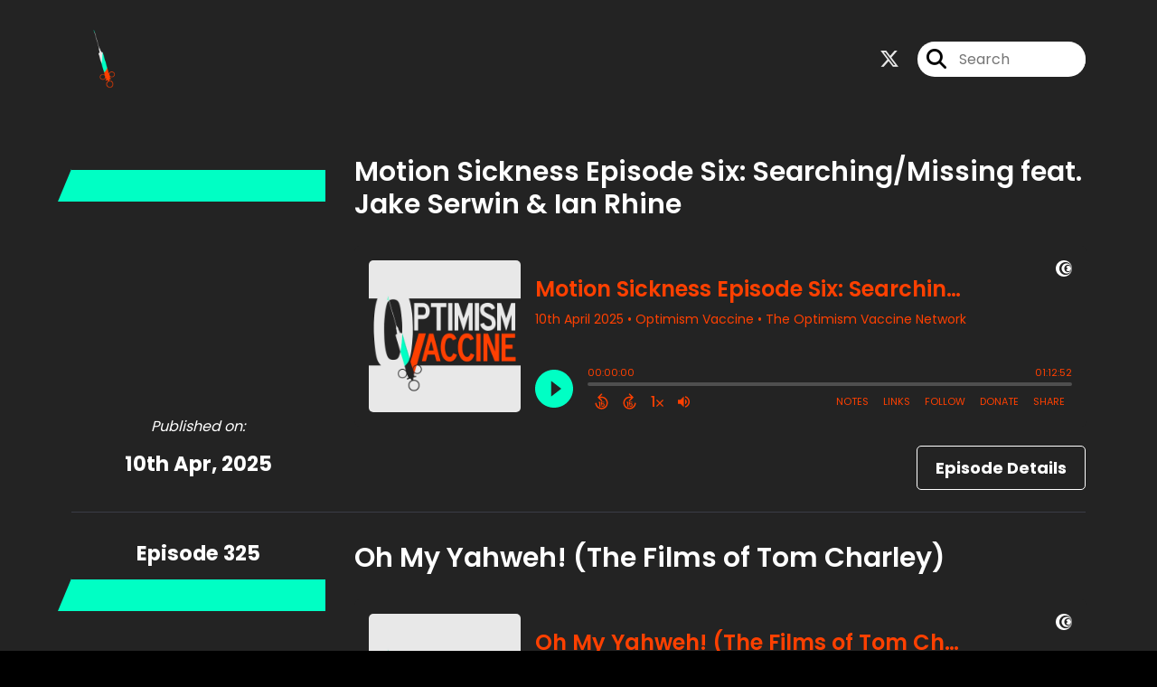

--- FILE ---
content_type: text/html; charset=UTF-8
request_url: https://www.optimismvaccine.com/episodes/7
body_size: 43808
content:
<!doctype html>
<html lang="en">

<head>
    <meta charset="utf-8">
<meta name="viewport" content="width=device-width, initial-scale=1, shrink-to-fit=no">
<link rel='icon' href='favicon.ico' type='image/x-icon' sizes="32x32">
<link rel="icon" type="image/png" sizes="32x32" href="favicon-32x32.png">
<link rel="icon" type="image/png" sizes="16x16" href="favicon-16x16.png">
<link rel="mask-icon" href="safari-pinned-tab.svg"
    color="#00ffc4">
<meta name="msapplication-TileColor" content="#da532c">
<meta name="theme-color" content="#ffffff">

    <link rel="apple-touch-icon" sizes="400x400" href="https://artwork.captivate.fm/1aaafed6-2bee-4e33-8d04-ec11530bfaab/ywkfewvahsyk3guonv2frcf9.png">

    <link rel="alternate" type="application/rss+xml" title="RSS Feed for Optimism Vaccine"
        href="https://feeds.captivate.fm/optimismvaccine/" />

<link rel="stylesheet" href="/css/app.css?id=9d260e5c22396c010980">
<script src="https://code.jquery.com/jquery-3.5.1.min.js"
    integrity="sha256-9/aliU8dGd2tb6OSsuzixeV4y/faTqgFtohetphbbj0=" crossorigin="anonymous"></script>

<script src="https://assets.captivate.fm/player/api.min.js"></script>
<script type="text/javascript" src="/js/sizing.js?v=1.1"></script>
<script type="text/javascript" src="/js/captivate-sites.js?id=823717fcf689ad13a9b0"></script>

<meta property="og:locale" content="en_US" />
<meta property="og:type" content="website" />
<meta property="og:title" content="Optimism Vaccine">
<meta property="og:description" content="Optimism Vaccine’s panel of experts and idiots explore the dingy crevices between pop culture and forgotten trash in a never-ending quest to celebrate your guilty pleasures in the world of film, TV, music, and beyond.">
<meta name="description" content="Optimism Vaccine’s panel of experts and idiots explore the dingy crevices between pop culture and forgotten trash in a never-ending quest to celebrate your guilty pleasures in the world of film, TV, music, and beyond.">
            <meta property="og:image" content="https://assets.captivate.fm/7e1a8450-dde3-4bc0-bc1d-18bce58e01fb/asset/8fe432e8-577c-408d-a08f-254d6d959e59/ZgmRriMIf5-a77CV764jz3EN.jpg">
        <meta property="og:image:secure_url" content="https://assets.captivate.fm/7e1a8450-dde3-4bc0-bc1d-18bce58e01fb/asset/8fe432e8-577c-408d-a08f-254d6d959e59/ZgmRriMIf5-a77CV764jz3EN.jpg">
    <meta property="og:url"
    content="https://www.optimismvaccine.com">
<meta property="og:image:width" content="1200" />
<meta property="og:image:height" content="628" />

<meta name="twitter:title" content="Optimism Vaccine">
<meta name="twitter:description" content="Optimism Vaccine’s panel of experts and idiots explore the dingy crevices between pop culture and forgotten trash in a never-ending quest to celebrate your guilty pleasures in the world of film, TV, music, and beyond.">
<meta name="twitter:card" content="summary_large_image">

    <meta property="og:audio" content="https://podcasts.captivate.fm/media/69673c28-4d5b-4664-ad85-0aee7216fb1a/OV355-converted.mp3">
    <meta property="og:audio:type" content="audio/mpeg">


                        <meta name="twitter:image" content="https://artwork.captivate.fm/1aaafed6-2bee-4e33-8d04-ec11530bfaab/ywkfewvahsyk3guonv2frcf9-twitter.png?1762908711">
            

    <meta name="apple-itunes-app" content="app-id=966605644">








<title>Optimism Vaccine</title>

<style type="text/css">
    
    
    a {
        color: #00ffc4;
    }

    .about-info a {
        color: #00ffc4
    }

    a.about-support {
        border: 2px solid #00ffc4;
    }

    a.about-support:hover {
        text-decoration: none;
        color: #000000 !important;
        background: #00ffc4;
    }

    .episode-type,
    .episode-type-pill,
    .episode-number-block {
        background: #00ffc4;
        color: #232323;
    }

    .episode-type:before {
        border-color: transparent #00ffc4 transparent transparent;
    }

    .header {
        background: #232323;
        color: #e8e8e8;
    }

    .header a,
    .text-logo {
        color: #e8e8e8;
    }

    .site-three .header,
    .site-three .footer {
        background: #232323;
    }

    .site-three .search-box:focus-within label i {
        color: #232323 !important;
    }

    .footer {
        background: #ff4000;
        color: #e8e8e8;
    }

    .footer a,
    .footer .copyright,
    .powered-by {
        color: #e8e8e8;
    }

    .footer a:hover,
    .footer a:hover .footer-logo path {
        text-decoration: none;
        fill: #00ffc4 !important;
    }

    .footer-logo path {
        fill: #FFFFFF !important;
    }

    .body-contrast-color-title {
        color: #FFFFFF !important;
    }


    .social-links a:hover {
        color: #00ffc4;
    }

    .page-social-links a:hover {
        color: #e8e8e8;
        opacity: 0.7;
    }

    .content {
        background: #232323;
        color: #FFFFFF;
    }

    .episode-title a {
        color: #FFFFFF;
    }

    .episode-title a:hover {
        text-decoration: none;
        color: #00ffc4;
    }

    .follow-this-podcast {
        background: #3b3b3b;
        color: #00ffc4;
    }


    .email-optin-container {
        background: #313131;
        color: #FFFFFF;
    }

    .email-optin-container .font-highlight-color {
        color: #00ffc4;
    }

    .reset-form p,
    .reset-form label {
        color: #FFFFFF;
    }

    body .reset-form a {
        color: #00ffc4;
    }

    body .reset-form input[type=submit],
    body .reset-form input[type=button],
    body .reset-form button {
        border: 1px solid #FFFFFF;
        color: #FFFFFF;
    }

    body.site-network .reset-form p *,
    body.site-network .small-button,
    body.site-network .small-button .visit-website,
    body.site-network .user-info,
    body.site-network .user-info .small-social-links a,
    body.site-network .current-show .show-episode-info {
        color: #FFFFFF !important;
    }

    body.site-network .reset-form p a {
        color: #00ffc4 !important;
    }


    @media  only screen and (min-width: 576px) {
        .follow-this-podcast-channels a {
            color: #00ffc4;
            border: 2px solid #00ffc4;
        }

        .site-two .follow-this-podcast-channels a {
            color: #FFFFFF;
            border: 2px solid #FFFFFF;
        }
    }

    @media  only screen and (max-width: 992px) {

        .episode-info,
        .episode-meta {
            color: #00ffc4;
        }
    }

    .about {
        background: #424242;
        color: #FFFFFF
    }

    .about h4 {
        color: #00ffc4
    }


    .about .small-social-links a {
        color: #00ffc4
    }

    .episode .episode-link,
    .btn.btn-submit {
        color: #FFFFFF !important;
        border: 1px solid #FFFFFF !important;
    }

    .site-two .tip-section,
    .site-one .tip-section {
        background: #343434;
        color: #FFFFFF
    }

    .site-two .tip-section .tip-shadow:after,
    .site-one .tip-section .tip-shadow:after {
        background: linear-gradient(180deg, rgba(18, 37, 58, 0) 0%, #343434 100%);
    }

    .site-three .tip-section .tip-shadow:after {
        background: linear-gradient(180deg, rgba(18, 37, 58, 0) 0%, #232323 100%);
    }

    .tip:before {
        background: #00ffc4 !important;
        opacity: 5%;
    }

    .optin a {
        color: #00ffc4 !important;
    }

    .tip-section a.tip-button,
    .dollar-icon {
        color: #00ffc4 !important;
    }

    .tip-section a.tip-button:hover,
    .tip .name,
    .tip .tip-info .tip-amount {
        background: #00ffc4 !important;
        color: #000000 !important;
    }


    .optin a:hover {
        color: #00ffc4 !important;
    }

    .site-three .optin-titles {
        color: #FFFFFF !important;
    }

    .site-network .optin-title {
        color: #00ffc4;
    }

    .grey-or-white {
        color: #FFFFFF !important;
    }


    body.site-network .reset-form input[type=submit],
    body.site-network .reset-form input[type=button],
    body.site-network .reset-form button {
        background-color: #00ffc4 !important;
        color: white;
        border: none !important;
    }

    body.site-network .reset-form input[type=submit]:hover,
    body.site-network .reset-form input[type=button]:hover,
    body.site-network .reset-form button:hover {
        color: white !important;
        opacity: 0.7;
    }

    .btn.btn-submit {
        background: #232323 !important;
    }

    .episode .episode-link:hover,
    .btn.btn-submit:hover {
        color: #232323 !important;
        background: #FFFFFF !important;
    }

    .episode-sharing a {
        color: #FFFFFF !important;
    }

    .episode-sharing a:hover {
        color: #00ffc4 !important;
    }

    .pagination .page-link {
        background: none;
        color: #00ffc4;
        border: 2px solid #00ffc4;
    }

    .pagination .page-link:hover,
    .pagination .page-item.disabled .page-link {
        background: #00ffc4;
        color: #232323 !important;
        border: 2px solid #00ffc4;
    }

    .episode-transcripts {
        border: 1px solid #4a4a4a !important
    }

    .border-bottom {
        border-bottom: 1px solid #4a4a4a !important;
    }

    .border-left {
        border-left: 1px solid #4a4a4a !important;
    }

    .bordered:before,
    .spacer:before {
        border-top: 1px solid #4a4a4a !important;
        border-right: 1px solid #4a4a4a !important;
    }

    .bordered:after,
    .spacer:after {
        border-top: 1px solid #4a4a4a !important;
        border-left: 1px solid #4a4a4a !important;
    }

    .show-notes a,
    a.podchaser-info:hover span,
    .episode-browser a {
        color: #00ffc4 !important;
        text-decoration: none;
    }

    .about-info a:hover,
    .show-notes a:hover,
    .episode-browser a:hover,
    a.cp-timestamp:hover {
        text-decoration: underline;
    }

    a.cp-timestamp {
        color: #00ffc4 !important;
        text-decoration: none;
        font-weight: bold;
    }

    .about-team-title {
        border-top: 1px solid #232323 !important;
    }

    .small-social-links a {
        color: #FFFFFF
    }

    .small-social-links a:hover {
        color: #00ffc4 !important;
    }

    .color-border {
        background: #00ffc4;
    }

    .current-show.odd {
        background: #4a4a4a;
    }

    .site-network {
        background: #232323;
    }

    .start-listening {
        background: #00ffc4
    }

    .start-listening:hover {
        background: #00ffc4B0
    }

    .section-title {
        color: #00ffc4;
    }

    .show-info a {
        background: #00ffc4;
        color: #232323
    }

    /* NOTE(pierre): If you want to change these, also change them in app css */
    .show-container:hover {
        box-shadow: 0 0.1875rem 1.5rem #00ffc440;
    }


    .font-highlight-color {
        color: #00ffc4;
    }

    .follow-this-podcast-channels.site-links>a.show-custom-directories-container>.show-custom-directories>i {
        color: #00ffc4;
    }

    .btn-outline-captivate {
        transition: all 0.15s ease-in-out;
        color: #00ffc4;
        border-color: #00ffc4;
    }

    .btn-outline-captivate:hover {
        color: #000000;
        background-color: #00ffc4;
    }

    .btn-outline-captivate:hover g.st1 {
        fill: #000000;
    }

    </style>
</head>

<body class="site-one">

    <header class="header ">
    <div class="container">
        <div class="row align-items-center">
            <div class="col-sm-5">
                                    <a href="https://www.optimismvaccine.com"><img class="logo"
                            alt="optimism vaccine."
                            src="https://assets.captivate.fm/7e1a8450-dde3-4bc0-bc1d-18bce58e01fb/asset/0836f062-ebdf-4988-8705-ca94a3f84eae/ITRpa15z7N7hD0ZrasPAkLTR.png"></a>
                            </div>
            <div class="col-sm-7 text-sm-right">
                
                                    <div class="social-links page-social-links">
                                                                                        <a aria-label="Optimism Vaccine's X page" href="https://x.com/optimismvaccine"
                                        target="_blank"><i class="fa-brands fa-x-twitter"></i></a>
                                                        
                    </div>
                
                                    <form class="search-box ml-sm-3" action="/search" method="POST">
                        <input type="hidden" name="_token" value="vqWfRnIggWPT5T9fmKE294u3AdIgILUrDJXCpT3R">                        <label for="search"><i class="fas fa-search"></i></label>
                        <input name="query" id="search" type="search" placeholder="Search" class="search-input">
                    </form>
                
                


            </div>
        </div>
    </div>
</header>

            
        
        <style>

    .slim-player {
        background-color: #FFFF00;
        color: #FF00FF;
    }
    .cp-title {
        color: #00FFFF;
    }

    .cp-play-pause{
        color: #FF00FF;
        border-color: #FF00FF;
    }

    .cp-play-pause:hover {
        color: #00FFFF;
        border-color: #00FFFF;
    }

    .cp-speed, .cp-share{
        color: #FF00FF;
    }

    .cp-speed:hover, .cp-share:hover{
        color: #00FFFF;
    }

    .cp-buttons-timestamps{
        background-color:#FFFF00;
    }



</style>

<script>globalCurrentPlayerId = '';</script>

<div class="slim-player cp-hidden">
    <div class="cp-player-control">
        <div class="cp-player-control-inside">
            <button class="cp-play-pause cp-pause">
                <i class="icon-play"></i>
                <i class="icon-pause"></i>
            </button>
        </div>
    </div>
    <div class="cp-main-info">
        <div class="cp-show">
            <span class="cp-showname"></span>
            <span class="cp-episode-number"></span>
            <span class="cp-episode-date"></span>
        </div>
        <div class="cp-title"></div>
    </div>
    <div class="cp-buttons-timestamps">
        <div class="cp-buttons">
            <button class="cp-speed">1x</button>
            <button class="cp-share"></button>
        </div>
        <div class="cp-timestamps">
            00:00:00/01:23:08
        </div>
    </div>
</div><div id="showEpisodes"
    class="content pt-5 pb-5 no-hero ">
    <div class="container">

        
                            


            <div class="">

                
                <div class="row mt-lg-5  mb-3 row-eq-height  border-bottom  no-gutters episode">
                    <div class="col-lg-3">
                        <div class="episode-info">
                                                            <h4 class="mobile-only">full</h4>
                                                        <div class="episode-type mt-3">&nbsp;</div>
                        </div>
                        <div class="episode-meta to-bottom pb-sm-2 pb-lg-5">
                            <div class="mb-3 published-on"><i>Published on:</i></div>
                            <h4 class="publish-date">
                                10th Apr, 2025</h4>
                            
                        </div>
                    </div>

                    <div class="col-lg-9">
                        <article class="pb-4 pl-lg-5">
                            <header>
                                                                    <h1 class="episode-title"><a
                                            href="https://www.optimismvaccine.com/episode/motion-sickness-episode-six-searching-missing-feat-jake-serwin-ian-rhine">Motion Sickness Episode Six: Searching/Missing feat. Jake Serwin &amp; Ian Rhine</a>
                                    </h1>
                                                            </header>
                            <section>

                                <iframe class="captivate-sharer" style="width: 100%; height: 200px; border-radius: 6px;"
                                    frameborder="no" scrolling="no" allow="clipboard-write"
                                    src="https://player.captivate.fm/episode/04f10656-0483-4ff6-b97d-9bbf32e7456f"></iframe>



                                                                    <div class="d-flex flex-row-reverse justify-content-between">

                                        <a class="btn episode-link"
                                            href="https://www.optimismvaccine.com/episode/motion-sickness-episode-six-searching-missing-feat-jake-serwin-ian-rhine">
                                                                                        <span>Episode Details</span>
                                        </a>


                                    </div>
                                
                            </section>
                        </article>
                    </div>
                </div>

            </div>
                    


            <div class="">

                
                <div class="row mt-lg-5  mb-3 row-eq-height  border-bottom  no-gutters episode">
                    <div class="col-lg-3">
                        <div class="episode-info">
                                                            <h4>Episode 325</h4>
                                                        <div class="episode-type mt-3">&nbsp;</div>
                        </div>
                        <div class="episode-meta to-bottom pb-sm-2 pb-lg-5">
                            <div class="mb-3 published-on"><i>Published on:</i></div>
                            <h4 class="publish-date">
                                3rd Apr, 2025</h4>
                            
                        </div>
                    </div>

                    <div class="col-lg-9">
                        <article class="pb-4 pl-lg-5">
                            <header>
                                                                    <h1 class="episode-title"><a
                                            href="https://www.optimismvaccine.com/episode/oh-my-yahweh-the-films-of-tom-charley">Oh My Yahweh! (The Films of Tom Charley)</a>
                                    </h1>
                                                            </header>
                            <section>

                                <iframe class="captivate-sharer" style="width: 100%; height: 200px; border-radius: 6px;"
                                    frameborder="no" scrolling="no" allow="clipboard-write"
                                    src="https://player.captivate.fm/episode/6d67f932-4c82-4dd4-840a-4a0e0c8eca0f"></iframe>



                                                                    <div class="d-flex flex-row-reverse justify-content-between">

                                        <a class="btn episode-link"
                                            href="https://www.optimismvaccine.com/episode/oh-my-yahweh-the-films-of-tom-charley">
                                                                                        <span>Episode Details</span>
                                        </a>


                                    </div>
                                
                            </section>
                        </article>
                    </div>
                </div>

            </div>
                    


            <div class="">

                
                <div class="row mt-lg-5  mb-3 row-eq-height  border-bottom  no-gutters episode">
                    <div class="col-lg-3">
                        <div class="episode-info">
                                                            <h4>Episode 324</h4>
                                                        <div class="episode-type mt-3">&nbsp;</div>
                        </div>
                        <div class="episode-meta to-bottom pb-sm-2 pb-lg-5">
                            <div class="mb-3 published-on"><i>Published on:</i></div>
                            <h4 class="publish-date">
                                27th Mar, 2025</h4>
                            
                        </div>
                    </div>

                    <div class="col-lg-9">
                        <article class="pb-4 pl-lg-5">
                            <header>
                                                                    <h1 class="episode-title"><a
                                            href="https://www.optimismvaccine.com/episode/the-slop-must-flow-post-marvel-russo-brothers">The Slop Must Flow (Post-Marvel Russo Brothers)</a>
                                    </h1>
                                                            </header>
                            <section>

                                <iframe class="captivate-sharer" style="width: 100%; height: 200px; border-radius: 6px;"
                                    frameborder="no" scrolling="no" allow="clipboard-write"
                                    src="https://player.captivate.fm/episode/8d36e176-eff0-4b3b-9ae6-2d251c086e5a"></iframe>



                                                                    <div class="d-flex flex-row-reverse justify-content-between">

                                        <a class="btn episode-link"
                                            href="https://www.optimismvaccine.com/episode/the-slop-must-flow-post-marvel-russo-brothers">
                                                                                        <span>Episode Details</span>
                                        </a>


                                    </div>
                                
                            </section>
                        </article>
                    </div>
                </div>

            </div>
                    


            <div class="">

                
                <div class="row mt-lg-5  mb-3 row-eq-height  border-bottom  no-gutters episode">
                    <div class="col-lg-3">
                        <div class="episode-info">
                                                            <h4>Episode 323</h4>
                                                        <div class="episode-type mt-3">&nbsp;</div>
                        </div>
                        <div class="episode-meta to-bottom pb-sm-2 pb-lg-5">
                            <div class="mb-3 published-on"><i>Published on:</i></div>
                            <h4 class="publish-date">
                                20th Mar, 2025</h4>
                            
                        </div>
                    </div>

                    <div class="col-lg-9">
                        <article class="pb-4 pl-lg-5">
                            <header>
                                                                    <h1 class="episode-title"><a
                                            href="https://www.optimismvaccine.com/episode/mendozaaaaa-the-films-of-james-glickenhaus">MENDOZAAAAA!!!!!!! (The Films of James Glickenhaus)</a>
                                    </h1>
                                                            </header>
                            <section>

                                <iframe class="captivate-sharer" style="width: 100%; height: 200px; border-radius: 6px;"
                                    frameborder="no" scrolling="no" allow="clipboard-write"
                                    src="https://player.captivate.fm/episode/c948c745-9c44-4184-9964-0af0f4717d7d"></iframe>



                                                                    <div class="d-flex flex-row-reverse justify-content-between">

                                        <a class="btn episode-link"
                                            href="https://www.optimismvaccine.com/episode/mendozaaaaa-the-films-of-james-glickenhaus">
                                                                                        <span>Episode Details</span>
                                        </a>


                                    </div>
                                
                            </section>
                        </article>
                    </div>
                </div>

            </div>
                    


            <div class="">

                
                <div class="row mt-lg-5  mb-3 row-eq-height  border-bottom  no-gutters episode">
                    <div class="col-lg-3">
                        <div class="episode-info">
                                                            <h4>Episode 322</h4>
                                                        <div class="episode-type mt-3">&nbsp;</div>
                        </div>
                        <div class="episode-meta to-bottom pb-sm-2 pb-lg-5">
                            <div class="mb-3 published-on"><i>Published on:</i></div>
                            <h4 class="publish-date">
                                13th Mar, 2025</h4>
                            
                        </div>
                    </div>

                    <div class="col-lg-9">
                        <article class="pb-4 pl-lg-5">
                            <header>
                                                                    <h1 class="episode-title"><a
                                            href="https://www.optimismvaccine.com/episode/alec-baldwin-steals-a-gun-the-films-of-george-armitage">Alec Baldwin Steals a Gun (The Films of George Armitage)</a>
                                    </h1>
                                                            </header>
                            <section>

                                <iframe class="captivate-sharer" style="width: 100%; height: 200px; border-radius: 6px;"
                                    frameborder="no" scrolling="no" allow="clipboard-write"
                                    src="https://player.captivate.fm/episode/c72ff018-7c1a-4f41-9d63-fd0b0062a1c9"></iframe>



                                                                    <div class="d-flex flex-row-reverse justify-content-between">

                                        <a class="btn episode-link"
                                            href="https://www.optimismvaccine.com/episode/alec-baldwin-steals-a-gun-the-films-of-george-armitage">
                                                                                        <span>Episode Details</span>
                                        </a>


                                    </div>
                                
                            </section>
                        </article>
                    </div>
                </div>

            </div>
        
    </div>

    <nav aria-label="Page navigation">
        <ul class="pagination justify-content-center mb-0 mt-5">

            
            <li class="page-item"><a class="page-link" href="https://www.optimismvaccine.com/episodes/1#showEpisodes">First</a></li>

                                    <li class="page-item  ">
                        <a class="page-link" href="https://www.optimismvaccine.com/episodes/5#showEpisodes">5</a>
                    </li>
                                    <li class="page-item  ">
                        <a class="page-link" href="https://www.optimismvaccine.com/episodes/6#showEpisodes">6</a>
                    </li>
                                    <li class="page-item  disabled">
                        <a class="page-link" href="https://www.optimismvaccine.com/episodes/7#showEpisodes">7</a>
                    </li>
                                    <li class="page-item  ">
                        <a class="page-link" href="https://www.optimismvaccine.com/episodes/8#showEpisodes">8</a>
                    </li>
                                    <li class="page-item  ">
                        <a class="page-link" href="https://www.optimismvaccine.com/episodes/9#showEpisodes">9</a>
                    </li>
                
            <li class="page-item"><a class="page-link" href="https://www.optimismvaccine.com/episodes/86#showEpisodes">Last</a></li>

        </ul>
    </nav>

</div>

    
    
    
    <div class="follow-this-podcast pt-4 pb-4 pt-sm-5 pb-sm-5">

        <div class="container">

            <div class="row align-items-center">

                <div class="col-12 text-center">

                    <h4 class="mb-2">Listen for free</h4>

                    <div class="site-links follow-this-podcast-channels">

                        <a class="btn" href="https://www.optimismvaccine.com/rssfeed" target="_blank">
                        <svg aria-hidden="true" class="link-logo rss-svg" focusable="false" width="35" height="36"
                            viewBox="0 0 35 36" fill="none" xmlns="http://www.w3.org/2000/svg">
                            <path
                                d="M10 30.5C10 27.7656 7.73438 25.5 5 25.5C2.1875 25.5 0 27.7656 0 30.5C0 33.3125 2.1875 35.5 5 35.5C7.73438 35.5 10 33.3125 10 30.5ZM23.6719 34.25C23.0469 22.1406 13.3594 12.4531 1.25 11.8281C0.546875 11.75 0 12.375 0 13.0781V16.8281C0 17.4531 0.46875 18 1.09375 18.0781C9.84375 18.625 16.875 25.6562 17.4219 34.4062C17.5 35.0312 18.0469 35.5 18.6719 35.5H22.4219C23.125 35.5 23.75 34.9531 23.6719 34.25ZM34.9219 34.25C34.2969 15.9688 19.6094 1.20312 1.25 0.578125C0.546875 0.5 0 1.04688 0 1.82812V5.57812C0 6.20312 0.46875 6.75 1.17188 6.82812C16.0938 7.375 28.125 19.4062 28.6719 34.3281C28.75 35.0312 29.2969 35.5781 29.9219 35.5781H33.6719C34.4531 35.5 35 34.9531 34.9219 34.25Z"
                                fill="#FF9900" />
                        </svg>
                        <span class="link-label">RSS Feed</span>
                    </a>
                                                                    <a class="btn" aria-label="Listen on Apple Podcasts" href="https://www.optimismvaccine.com/apple" target="_blank">
                        <svg class="link-logo" xmlns="http://www.w3.org/2000/svg" xmlns:xlink="http://www.w3.org/1999/xlink"
                            width="30" height="30" viewBox="0 0 40 40" xmlns:v="https://vecta.io/nano">
                            <defs>
                                <linearGradient y2="1" x2=".5" y1="0" x1=".5" id="A">
                                    <stop stop-color="#f452ff" offset="0" />
                                    <stop stop-color="#832bc1" offset="1" />
                                </linearGradient>
                                <path id="B"
                                    d="M39.137 34.569c-.387.981-1.281 2.362-2.549 3.335-.732.562-1.606 1.099-2.806 1.453-1.279.378-2.855.506-4.816.506H11.034c-1.961 0-3.537-.128-4.816-.506-1.2-.354-2.074-.891-2.806-1.453-1.267-.973-2.161-2.354-2.549-3.335-.78-1.976-.788-4.218-.788-5.631h0V11.062h0c0-1.412.008-3.654.788-5.631.387-.981 1.281-2.362 2.549-3.335C4.144 1.535 5.017.998 6.217.643 7.497.265 9.072.137 11.034.137h0 17.933 0c1.961 0 3.537.128 4.816.506 1.2.354 2.074.892 2.806 1.453 1.267.973 2.161 2.354 2.549 3.335.78 1.976.788 4.218.788 5.631v17.876c0 1.412-.008 3.654-.788 5.631z" />
                            </defs>
                            <g stroke="null">
                                <use xlink:href="#B" fill="url(#A)" fill-rule="evenodd" />
                                <use xlink:href="#B" fill="none" />
                                <path
                                    d="M22.89 22.971c-.598-.629-1.648-1.032-2.888-1.032s-2.29.403-2.888 1.032a1.82 1.82 0 0 0-.529 1.144c-.101.928-.044 1.727.065 3.005l.559 4.495.468 2.267c.22.737 1.041 1.382 2.326 1.382s2.106-.645 2.326-1.382c.136-.455.284-1.09.468-2.267l.559-4.495c.109-1.278.166-2.077.065-3.005-.052-.479-.217-.816-.529-1.144zm-6.146-5.6c0 1.795 1.46 3.251 3.261 3.251s3.261-1.456 3.261-3.251-1.46-3.251-3.261-3.251-3.261 1.456-3.261 3.251zm3.221-12.83c-7.627.022-13.877 6.19-13.972 13.793-.077 6.159 3.867 11.427 9.375 13.359.134.047.269-.064.248-.203l-.203-1.431a.48.48 0 0 0-.284-.378c-4.353-1.896-7.392-6.248-7.344-11.289.064-6.615 5.483-12.009 12.119-12.062 6.784-.055 12.321 5.431 12.321 12.182 0 4.99-3.026 9.289-7.345 11.17a.48.48 0 0 0-.283.379l-.203 1.43c-.021.14.114.25.248.204 5.455-1.913 9.376-7.099 9.376-13.182 0-7.717-6.309-13.992-14.054-13.97zm-.253 6.409c4.324-.167 7.895 3.291 7.895 7.565a7.54 7.54 0 0 1-2.4 5.518.58.58 0 0 0-.183.455c.029.52.019 1.025-.016 1.596-.009.152.162.249.288.163 2.476-1.687 4.104-4.523 4.104-7.731 0-5.283-4.414-9.558-9.759-9.351-4.967.192-8.952 4.274-9.016 9.229-.042 3.259 1.597 6.146 4.104 7.854.126.086.296-.012.287-.163A13.35 13.35 0 0 1 15 24.487a.58.58 0 0 0-.182-.454 7.54 7.54 0 0 1-2.398-5.721c.105-3.967 3.314-7.208 7.292-7.362z"
                                    fill="#fff" />
                            </g>
                        </svg>
                        <span class="link-label">Apple Podcasts</span>
                    </a>
                                                                    <a class="btn" aria-label="Listen on Spotify" href="https://www.optimismvaccine.com/spotify" target="_blank">
                        <svg class="link-logo spotify-svg" xmlns="http://www.w3.org/2000/svg" height="168px" width="168px"
                            version="1.1" viewBox="0 0 168 168">
                            <path fill="#1ED760"
                                d="m83.996 0.277c-46.249 0-83.743 37.493-83.743 83.742 0 46.251 37.494 83.741 83.743 83.741 46.254 0 83.744-37.49 83.744-83.741 0-46.246-37.49-83.738-83.745-83.738l0.001-0.004zm38.404 120.78c-1.5 2.46-4.72 3.24-7.18 1.73-19.662-12.01-44.414-14.73-73.564-8.07-2.809 0.64-5.609-1.12-6.249-3.93-0.643-2.81 1.11-5.61 3.926-6.25 31.9-7.291 59.263-4.15 81.337 9.34 2.46 1.51 3.24 4.72 1.73 7.18zm10.25-22.805c-1.89 3.075-5.91 4.045-8.98 2.155-22.51-13.839-56.823-17.846-83.448-9.764-3.453 1.043-7.1-0.903-8.148-4.35-1.04-3.453 0.907-7.093 4.354-8.143 30.413-9.228 68.222-4.758 94.072 11.127 3.07 1.89 4.04 5.91 2.15 8.976v-0.001zm0.88-23.744c-26.99-16.031-71.52-17.505-97.289-9.684-4.138 1.255-8.514-1.081-9.768-5.219-1.254-4.14 1.08-8.513 5.221-9.771 29.581-8.98 78.756-7.245 109.83 11.202 3.73 2.209 4.95 7.016 2.74 10.733-2.2 3.722-7.02 4.949-10.73 2.739z">
                            </path>
                        </svg>
                        <span class="link-label">Spotify</span>
                    </a>
                                                                        
    
    

                    </div>


                </div>

            </div>

        </div>

    </div>

    <div class="about pt-5 pb-5">

        <div class="container">

            <div class="row no-gutters">

                <div class="col-sm-3">

                    <img alt="Show artwork for Optimism Vaccine" src="https://artwork.captivate.fm/1aaafed6-2bee-4e33-8d04-ec11530bfaab/ywkfewvahsyk3guonv2frcf9.png"
                        class="about-artwork">

                </div>

                <div class="col-sm-9">
                    <div class="pl-sm-5 pt-3 pt-sm-0">
                        <h4 class="mb-4">About the Podcast</h4>
                        <div class="about-info">
                            <div class="about-title">Optimism Vaccine</div>
                                                            <div class="about-subtitle">The least relevant movie podcast on the internet</div>
                                                                                        <div class="about-info mt-3 mb-3">Optimism Vaccine’s panel of experts and idiots explore the dingy crevices between pop culture and forgotten trash in a never-ending quest to celebrate your guilty pleasures in the world of cinema and beyond.</div>
                                                                                        <a class="btn about-support" target="_blank"
                                    href="https://www.patreon.com/optimismvaccine">Support This Show</a>
                                                    </div>
                    </div>
                </div>

            </div>

            
        </div>

    </div>


    <footer class="footer pt-sm-5 pb-sm-5 pt-3 pb-3">
    <div class="container">
        <div class="row align-items-center">
            <div class="col-sm-6">
                <div class="copyright">Copyright 2025 The Optimism Vaccine Network</div>
            </div><!--
        -->
            <div class="col-sm-6">
                                    <div class="powered-by"><span>Powered by</span><a href="https://www.captivate.fm/signup?ref=stevecuff"
                            target="_blank"> <svg
    xmlns:dc="http://purl.org/dc/elements/1.1/"
    xmlns:cc="http://creativecommons.org/ns#"
    xmlns:rdf="http://www.w3.org/1999/02/22-rdf-syntax-ns#"
    xmlns:svg="http://www.w3.org/2000/svg"
    xmlns="http://www.w3.org/2000/svg"
    viewBox="0 0 552.1333 120.8"
    height="120.8"
    width="552.1333"
    xml:space="preserve"
    id="svg2"
    class="footer-logo"
    version="1.1"><metadata
        id="metadata8"><rdf:RDF><cc:Work
                rdf:about=""><dc:format>image/svg+xml</dc:format><dc:type
                    rdf:resource="http://purl.org/dc/dcmitype/StillImage" /></cc:Work></rdf:RDF></metadata><defs
        id="defs6" /><g
        transform="matrix(1.3333333,0,0,-1.3333333,0,120.8)"
        id="g10"><g
            transform="scale(0.1)"
            id="g12"><path
                id="path14"
                style="fill:#040606;fill-opacity:1;fill-rule:nonzero;stroke:none"
                d="m 1146.24,428.375 c 0,144.723 110.45,244.375 242.48,244.375 86.96,0 161.22,-39.984 201.85,-97.109 l -62.84,-61.578 c -32.38,39.992 -78.71,67.925 -133.94,67.925 -83.78,0 -149.8,-64.113 -149.8,-153.613 0,-86.957 64.75,-149.801 149.17,-149.801 55.22,0 103.47,27.285 136.47,68.555 l 64.75,-59.031 c -41.26,-56.496 -116.79,-99.668 -206.94,-99.668 -133.93,0 -241.2,96.492 -241.2,239.945" /><path
                id="path16"
                style="fill:#040606;fill-opacity:1;fill-rule:nonzero;stroke:none"
                d="m 1888.24,368.699 c 0,53.961 -39.99,99.66 -97.12,99.66 -57.75,0 -96.48,-45.699 -96.48,-99.66 0,-55.222 39.36,-100.293 96.48,-100.293 57.13,0 97.12,45.715 97.12,100.293 z m 83.78,172.664 V 195.422 h -85.04 v 39.98 c -25.4,-27.285 -61.58,-48.234 -110.45,-48.234 -100.3,0 -171.39,79.98 -171.39,182.805 0,104.105 73.01,180.277 171.39,180.277 48.87,0 84.42,-21.582 110.45,-50.148 v 41.261 h 85.04" /><path
                id="path18"
                style="fill:#040606;fill-opacity:1;fill-rule:nonzero;stroke:none"
                d="m 2285.84,368.074 c 0,54.586 -38.08,99.016 -95.86,99.016 -57.12,0 -95.2,-44.43 -95.2,-99.016 0,-54.597 38.08,-99.019 95.2,-99.019 57.78,0 95.86,44.422 95.86,99.019 z m 90.14,0.625 c 0,-100.293 -71.1,-181.531 -170.75,-181.531 -48.25,0 -83.16,20.949 -108.55,48.234 V 53.2422 h -89.5 V 541.363 h 88.87 v -42.531 c 25.38,29.195 60.93,51.418 109.8,51.418 99.03,0 170.13,-81.25 170.13,-181.551" /><path
                id="path20"
                style="fill:#040606;fill-opacity:1;fill-rule:nonzero;stroke:none"
                d="m 2663.29,195.422 v 345.941 h 89.5 V 195.422 Z m -10.16,439.875 c 0,31.113 24.12,54.601 55.22,54.601 31.11,0 55.22,-23.488 55.22,-54.601 0,-31.727 -24.11,-55.215 -55.22,-55.215 -31.1,0 -55.22,23.488 -55.22,55.215" /><path
                id="path22"
                style="fill:#040606;fill-opacity:1;fill-rule:nonzero;stroke:none"
                d="M 3146.23,541.363 2995.79,196.055 h -68.55 l -149.81,345.308 h 98.4 l 86.97,-224.066 85.05,224.066 h 98.38" /><path
                id="path24"
                style="fill:#040606;fill-opacity:1;fill-rule:nonzero;stroke:none"
                d="m 3403.86,368.699 c 0,53.961 -39.99,99.66 -97.12,99.66 -57.75,0 -96.48,-45.699 -96.48,-99.66 0,-55.222 39.36,-100.293 96.48,-100.293 57.13,0 97.12,45.715 97.12,100.293 z m 83.79,172.664 V 195.422 h -85.05 v 39.98 c -25.39,-27.285 -61.58,-48.234 -110.45,-48.234 -100.3,0 -171.39,79.98 -171.39,182.805 0,104.105 73,180.277 171.39,180.277 48.87,0 84.41,-21.582 110.45,-50.148 v 41.261 h 85.05" /><path
                id="path26"
                style="fill:#040606;fill-opacity:1;fill-rule:nonzero;stroke:none"
                d="m 3878.25,403.617 h 175.82 c -8.25,44.43 -40.62,72.36 -86.32,72.36 -45.07,0 -78.71,-27.289 -89.5,-72.36 z m 259.62,-66.652 h -259.62 c 10.79,-41.895 41.89,-73.625 100.92,-73.625 38.09,0 82.52,14.59 111.73,34.902 l 35.54,-62.84 c -33,-24.113 -86.97,-47.597 -151.07,-47.597 -129.49,0 -187.89,88.222 -187.89,180.894 0,103.473 72.37,181.551 180.27,181.551 98.39,0 173.3,-64.113 173.3,-173.926 0,-13.969 -1.28,-26.668 -3.18,-39.359" /><path
                id="path28"
                style="fill:#040606;fill-opacity:1;fill-rule:nonzero;stroke:none"
                d="m 545.551,96.2695 c -192.985,0 -349.426,159.7075 -349.426,356.7185 0,197.012 156.441,356.719 349.426,356.719 192.98,0 349.426,-159.707 349.426,-356.719 0,-197.011 -156.446,-356.7185 -349.426,-356.7185 z M 453.109,905.977 C 202.863,905.977 0.00390625,703.168 0.00390625,452.988 0.00390625,202.813 202.863,0 453.109,0 c 250.243,0 453.106,202.813 453.106,452.988 0,250.18 -202.863,452.989 -453.106,452.989" /><path
                id="path30"
                style="fill:#040606;fill-opacity:1;fill-rule:nonzero;stroke:none"
                d="m 673.52,244.406 c -110.204,0 -199.54,93.387 -199.54,208.582 0,115.196 89.336,208.586 199.54,208.586 110.199,0 199.535,-93.39 199.535,-208.586 0,-115.195 -89.336,-208.582 -199.535,-208.582 z m -68.047,492.75 c -153.25,0 -277.477,-127.222 -277.477,-284.168 0,-156.941 124.227,-284.168 277.477,-284.168 153.242,0 277.465,127.227 277.465,284.168 0,156.946 -124.223,284.168 -277.465,284.168" /><path
                id="path32"
                style="fill:#040606;fill-opacity:1;fill-rule:nonzero;stroke:none"
                d="m 705.191,608.406 c -56.894,0 -106.285,-33.433 -131.273,-82.511 0.387,0.003 0.742,0.117 1.129,0.117 38.582,0 69.855,-32.692 69.855,-73.024 0,-40.332 -31.273,-73.023 -69.855,-73.023 -0.387,0 -0.742,0.113 -1.129,0.117 24.988,-49.074 74.379,-82.512 131.273,-82.512 82.122,0 148.684,69.578 148.684,155.418 0,85.836 -66.562,155.418 -148.684,155.418" /><path
                id="path34"
                style="fill:#040606;fill-opacity:1;fill-rule:nonzero;stroke:none"
                d="m 2568.29,268.406 c -33.64,0 -48.86,20.961 -48.86,60.942 v 137.113 h 106.51 v 74.902 h -106.51 v 122.504 h -88.88 V 541.363 h -57.13 v -74.902 h 56.49 V 323.645 c 0,-89.504 41.31,-133.653 120.62,-136.477 26.24,-0.938 51.6,1.055 75.41,8.113 v 80.774 c -17.05,-6.043 -35.48,-7.649 -57.65,-7.649" /><path
                id="path36"
                style="fill:#040606;fill-opacity:1;fill-rule:nonzero;stroke:none"
                d="m 3712.4,268.406 c -33.63,0 -48.86,20.961 -48.86,60.942 v 137.113 h 106.51 v 74.902 h -106.51 v 122.504 h -88.87 V 541.363 h -57.14 v -74.902 h 56.5 V 323.645 c 0,-89.504 41.31,-133.653 120.61,-136.477 26.25,-0.938 51.61,1.055 75.41,8.113 v 80.774 c -17.04,-6.043 -35.47,-7.649 -57.65,-7.649" /></g></g></svg>
 </a></div>
                            </div>
        </div>
    </div>
</footer>

<!-- Optional JavaScript -->
<!-- jQuery first (in the head), then Bootstrap JS -->
<script src="https://stackpath.bootstrapcdn.com/bootstrap/4.3.1/js/bootstrap.min.js"
    integrity="sha384-JjSmVgyd0p3pXB1rRibZUAYoIIy6OrQ6VrjIEaFf/nJGzIxFDsf4x0xIM+B07jRM" crossorigin="anonymous">
</script>

</body>

</html>
